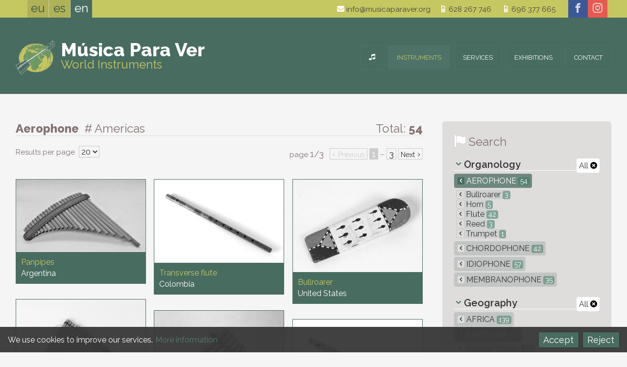

--- FILE ---
content_type: text/html; charset=UTF-8
request_url: https://musicaparaver.org/instruments/type/aerophone/origin/americas
body_size: 7598
content:
<!DOCTYPE html>
<html lang="en">
<head>
<title>Collection &#8212; Música para Ver - Instrumentos del mundo</title>
<meta charset="utf-8">
<meta name="description" content="Collection">
<meta name="author" content="botika.tv">
<meta name="viewport" content="width=device-width, initial-scale=1.0">
<meta name="theme-color" content="#C5C761" />
<link rel="icon" href="https://musicaparaver.org/favicon.ico">
<link rel="stylesheet" href="https://musicaparaver.org/kode/reset.css" type="text/css" media="screen" />
<link rel="stylesheet" href="https://musicaparaver.org/kode/orokor.css" type="text/css" media="screen" />
<link href="https://fonts.googleapis.com/css?family=Raleway:400,600,800" rel="stylesheet" type="text/css">
<link rel="stylesheet" href="https://musicaparaver.org/kode/botistyle.css" type="text/css" media="screen" />
<link rel="stylesheet" href="https://musicaparaver.org/kode/mediaqueries.css" type="text/css" media="screen and (min-width: 21em)" />
<link rel="stylesheet" href="https://musicaparaver.org/kode/rwd.css" type="text/css" media="screen and (min-width: 38em)" />
<link rel="stylesheet" href="https://musicaparaver.org/kode/botiprint.css" type="text/css" media="print" />
<link rel="stylesheet" href="https://musicaparaver.org/fontkit/style.css" />
<script type="text/javascript">var jsroot='https://musicaparaver.org/'</script>
<script type="text/javascript" src="https://musicaparaver.org/kode/botiscript.js"></script>
<script type="text/javascript" src="https://code.jquery.com/jquery-1.12.1.min.js"></script>
<script type="text/javascript" src="https://musicaparaver.org/jquery/imagesloaded.min.js"></script>
<script type="text/javascript" src="https://musicaparaver.org/jquery/masonry.min.js"></script>
<script type="text/javascript" src="https://musicaparaver.org/echo/echoes.js"></script>
<!--<base href="https://musicaparaver.org/" />-->
<link rel="alternate" href="https://musicaparaver.org/instrumentuak/mota/aerofonoa/jatorria/amerika" hreflang="eu" />
<link rel="alternate" href="https://musicaparaver.org/instrumentos/tipo/aerofono/procedencia/america" hreflang="es" />
<link rel="alternate" href="https://musicaparaver.org/instruments/type/aerophone/origin/americas" hreflang="en" />
</head>
<body class="zabal ata1 s1_0 s2_0 s3_0 id0">

<header class="goiko nav-down">
	<a href="#" class="showhidemenu" onclick="return false" title="menu"><span>&equiv;</span></a><span class="menutxt">MENU&nbsp;</span>
<script type="text/javascript">

$(document).ready(function() {

	mql = parseInt($('.mediaquerylevel').css('width')); // media query-en zein tartetan gauden jakiteko -- mediaquerylevel  0/1/2/3 = mobile/tab/let/desktop

	var docHeight = $(document).height(); // console.log(docHeight);
	var winHeight = $(window).height(); // console.log(winHeight);
	var menaurentop=parseInt($('nav').css('top'),10);

	//console.log($('nav').height());
	
	$('.showhidemenu').click(function() {
		
		$('header').toggleClass('ison');
		if($('nav').height()+menaurentop > winHeight) { // menuaren altuera lehioarena baina handiagoa bada
			//$('.menu').height(winHeight - menaurentop); // menu barruan scrolla posible izan dadin
		}
		//console.log($('nav').offset().top);
		//$('.navigation').slideToggle('fast');
		//$('.navigation').fadeToggle();
		function showhide() {
			if($('header').hasClass('ison')) {
				$('.showhidemenu span').html('&#10006;');
				window.scrollTop(-1000);
			} else {
				$('.showhidemenu span').html('&equiv;');
			}
		}

		$('body').toggleClass("noscroll");
		$(this).toggleClass("nion");
		if($(this).hasClass('nion')) {
			//$('body').append("<div class='overlaymenu'></div>");
			//$('.overlaymenu').height(docHeight);
			//$('.overlaymenu').addClass('color');
			//$('.menutxt').hide();
			$(this).children('span').html('&#10006;');
			//$('.overlaymenu').click(function() {	$('.showhidemenu').trigger('click');	});
		} else {
			//$('.overlaymenu').removeClass('color');
			//$('.menutxt').show();
			$(this).children('span').html('&equiv;');
			//setTimeout(function() {	$('.overlaymenu').remove(); }, 393);
		}

	});

		if(!$('header').hasClass('ison')) { // menua irekita ez badago
		if($('.showhidemenu').is(":visible")) { var buttormenu=1; } else { var buttormenu=2; }
		// Hide header on scroll down
		var didScroll;
		var lastScrollTop = 0;
		var delta = 5;
		var navbarHeight = $('header').outerHeight();
		$(window).scroll(function(event){
			didScroll = true;
		});
		setInterval(function() { // etengabe egin ez dezan
			if(didScroll) {
				hasScrolled();
				didScroll = false;
			}
		}, 180);
		function hasScrolled() {
			var st = $(this).scrollTop();
			//console.log(st);
			if(buttormenu==1) { // menua irekitzeko botoia dago -- BUTTormenu

			// Make sure they scroll more than delta
			if(Math.abs(lastScrollTop - st) <= delta)
				return;
			// If they scrolled down and are past the navbar, add class .nav-up
			// (this is necessary so you never see what is "behind" the navbar)
			if(st > lastScrollTop && st > navbarHeight-30){ // Scroll Down
				if(!$('header').hasClass('ison')) { // menua irekita ez badago
					$('header').removeClass('nav-down').addClass('nav-up');
				}
			} else { // Scroll Up
				if(st + $(window).height() < $(document).height()) {
					$('header').removeClass('nav-up').addClass('nav-down');
				}
			}

			} else if(buttormenu==2) { // menua irekita dago -- buttorMENU

			var y_scroll = window.pageYOffset;
			var scroll_lim = 115; // honako X balio honen berdina izan behar du --> .aftersuper.fixed { top: Xrem; }
			//if($('.mailandtelhizkordez').css('display')==='block') { var scroll_lim = 134; }
			if(mql==1 || mql==2) { var scroll_lim = 180; } else if(mql>3) { var scroll_lim = 250; /* lehen scroll_lim=89 */ }
			if(st > scroll_lim) { // jasota dagoenean
				$(".aftersuper").addClass("fixed");
				$(".h1div").addClass("afterfixed");
				var oscale=.6;
				var xmartop=55;
			} else { // bidean ()
				$(".aftersuper").removeClass("fixed");
				$(".h1div").removeClass("afterfixed");
				var oscale=1-st*.6/135;
				var xmartop=Math.round(40+.15*st);
			}
			if(y_scroll==0) { // hasieran
				var oscale=1;
				var xmartop=40;
			}
			if(mql>0) { if(st>262) { $(".gora").fadeIn("fast"); }	else { $(".gora").fadeOut("fast"); }	}
			if($('.logodiv').css('z-index')==1005) {
				//$(".logo").css("transform","scale("+oscale+")");
				//$(".logo").css("margin-top",xmartop+"px");
			}
			//console.log(st);
			}

			lastScrollTop = st;
		}

	}

	if(mql==0) { // mobilean logoa klikatzean open menu
		$('.logo').click(function() {	$('.showhidemenu').trigger('click'); return false; });
		$('.logodiv').click(function() {	$('.showhidemenu').trigger('click'); });
	}

	
});
</script>
	<div class="super">
	<div class="horipad">
		 <ul class="hizk noprint t300">
  	 	<li>
					<a href="https://musicaparaver.org/instrumentuak/mota/aerofonoa/jatorria/amerika" onclick="return false" class="hizkuntzlink" id="hizk_0" title="Euskara">eu</a>
			 	</li><!--  	 	--><li>
					<a href="https://musicaparaver.org/instrumentos/tipo/aerofono/procedencia/america" onclick="return false" class="hizkuntzlink" id="hizk_1" title="Castellano">es</a>
			 	</li><!--  	 	--><li>
					<a href="https://musicaparaver.org/instruments/type/aerophone/origin/americas" onclick="return false" class="nion" id="hizk_2" title="English">en</a>
			 	</li>  </ul>
<script type="text/javascript">
	$(document).ready(function() {
		var barkatu=["Eraikitzen. Barkatu eragozpenak","Ready","Underconstruction. Sorry for the inconveniences"];
		$('.hizkuntzlink').unbind("click").click(function() {
			var idnow=getid($(this).attr("id"));
			var urltogo=$(this).attr('href');
			$.ajax({
				type: "GET",
				url: "https://musicaparaver.org/echo/sethizksession.php",
				data: "hizkberri="+idnow,
				success: function(response) {
					//console.log(response);
					window.location = urltogo;		
				}
			});
			/*if(idnow==0 || idnow==2) { alert(barkatu[idnow]); } hizkuntzak eraikitzen jartzeko */
			return false; 
		});
	});
</script>
		<!--<div class="mailandtelhizkordez"></div>-->
		<div class="social">
	<a href="https://www.facebook.com/Música-Para-Ver-1428184564099977" class="facebook" title="facebook" target="_blank"><span aria-hidden="true" class="icon icon-facebook"></span></a><a href="https://www.instagram.com/musicaparaver_" class="instagram" title="instagram" target="_blank"><span aria-hidden="true" class="icon icon-instagram"></span></a></div>
		<div class="goicontact tx1 lhxl eskb">
			<a href="mailto:info@musicaparaver.org" class="iblok"><span aria-hidden="true" class="icon iblok icon-mail kolw"></span> info@musicaparaver.org</a><a href="tel:628267746" class="iblok"><span aria-hidden="true" class="icon iblok icon-old-mobile kolw"></span> 628 267 746</a><div class="garbitu ikusezina">&nbsp;</div>
<a href="tel:696377665" class="iblok"><span aria-hidden="true" class="icon iblok icon-old-mobile kolw"></span> 696 377 665</a>
<a href="https://musicaparaver.org/location-map" class="openmap iblok" title="mapa ikusi"><span aria-hidden="true" class="icon iblok icon-location kolw"></span> location</a>
<!--<a href="https://musicaparaver.org/" class="but beltz tupper">Contact</a>-->
		</div>
	</div>
	</div>
	<div class="aftersuper">
	<div class="horipad">
		<div class="logodiv logo">
	<a href="https://musicaparaver.org/world-instruments" class="logo " title="World Instruments"><img src="https://musicaparaver.org/irudi/logo.png" alt="logo" /><span class="mpv t900 kolw">Música Para Ver</span><br /><span class="idm kol2">World Instruments</span></a>
</div>
		<nav class="navigation">
				<ul class="menu">
						<li><a href="https://musicaparaver.org/world-instruments" title="Musical Instruments Collection" id="menu_0" class="menulia "><span class="atzeko">&nbsp;</span><span class="icon icon-music" aria-hidden="true"></span><span class="e-mob3">Home</span></a>
		<!--
		-->
		</li><!--			--><li><a href="https://musicaparaver.org/instruments" title="Collection" id="menu_1" class="menulia nion"><span class="atzeko">&nbsp;</span>Instruments</a>
		<!--
		-->
		</li><!--			--><li><a href="https://musicaparaver.org/services" title="What we offer" id="menu_3" class="menulia "><span class="atzeko">&nbsp;</span>Services</a>
		<!--
					<ul class="s1menu boko3" id="sub_3">
							<li id="subli_3-1">
				<a href="https://musicaparaver.org/services/collection" ><span>Collection</span></a>
				</li>
							<li id="subli_3-2">
				<a href="https://musicaparaver.org/services/hiring-exhibitions" ><span>Hiring exhibitions</span></a>
				</li>
						</ul>
		-->
		</li><!--			--><li><a href="https://musicaparaver.org/exhibitions" title="Exhibitions" id="menu_2" class="menulia "><span class="atzeko">&nbsp;</span>Exhibitions</a>
		<!--
		-->
		</li><!--			--><li><a href="https://musicaparaver.org/contact" title="Tell us" id="menu_4" class="menulia "><span class="atzeko">&nbsp;</span>Contact</a>
		<!--
		-->
		</li>		</ul>

<script type="text/javascript">
$(document).ready(function() {
	if($('.showhidemenu').css('display')==='none') {
		$('a.menulia:not(.nion)').on('click touchend', function(e) { // iPhone+iPad click without hover
			var el = $(this);
			var link = el.attr('href');
			window.location = link;
		});
	//console.log($('.showhidemenu').css('display'));
		$('.menu > li').on({
			mouseenter: function() {
				$('.menu > li a').removeClass('niover');
				//$('.navigation .submenu > div').hide();
				$(this).addClass('niover');
				//$(this).stop().fadeTo("fast", 1);
				if($(this).attr("id")) {
					var idnow=getid($(this).attr("id"));
					$('.navigation #sub_'+idnow).fadeIn('fast');
					//$('.navigation #sub_'+idnow).show();
				}
				$(this).children('.s1menu').slideToggle("fast");
			},
			mouseleave: function(e) {
				//console.log(e.relatedTarget.nodeName);
				if(e.relatedTarget.nodeName != 'A' && e.relatedTarget.nodeName != 'LI') {
					//$(this).stop().fadeTo("fast", .9);
					$(this).removeClass('niover');
					if($(this).attr("id")) {
						var idnow=getid($(this).attr("id"));
						$('.navigation #sub_'+idnow).hide();
					}
				}
				$(this).children('.s1menu').hide();
			}
		});
		$(".navigation .submenu").mouseleave(function(e) {
			if(e.relatedTarget.className != 'menulia') {
				//console.log(e.relatedTarget.nodeName);
				$('.menu > li a').removeClass('niover');
				$(this).children('div').hide();
			}
		});
	}
	$('.submenuarrow').click(function() {
		var idnow=getid($(this).attr("id"));
		if($(this).hasClass('subsub')) { zelist=$(this).siblings('.s4menu'); }
		else if($(this).hasClass('sub')) { zelist=$(this).siblings('.s3menu'); }
		else { zelist=$('.eduki #subli_'+idnow+' .s2menu'); }
		zelist.slideToggle();
		var zearrow=$(this).children('span');
		if(zearrow.hasClass('icon-arrow-down')) { zearrow.removeClass('icon-arrow-down'); zearrow.addClass('icon-arrow-up'); } else if(zearrow.hasClass('icon-arrow-up')) { zearrow.removeClass('icon-arrow-up'); zearrow.addClass('icon-arrow-down'); }
		return false;
	});

});
</script>
		</nav>
	</div>
	</div>
</header>

<div class="h1div">
<div class="horipad">
					<div class="mediaquerylevel">&nbsp;</div>
</div>
</div>


<div class="eduki">
	<div class="horipad">
	  <div class="rwdiv z2-70 ezk2 overflo">

	
	<div class="kolgrey th4 bor3 bokogrey borsol tezkr bemar noprint"><span class="t800">Aerophone <span class="t300 ezpads"># Americas</span></span>
		<span class="eskb iblok">
		Total: <span class="t700">54</span>		</span>
	</div>

	
		<h1 class="ikusezina">Collection</h1>
	<div class="garb overflo kolgrey">
					<div class="pagination noprint ezkr bemarm tk1">
			<label for="orrikozenbat" class="iblok">Results per page&nbsp;</label>
			<select id="orrikozenbat" class="nomar">
								<option value="5" >5</option>
								<option value="10" >10</option>
								<option value="20" selected>20</option>
								<option value="50" >50</option>
							</select>
		</div>
		<script type="text/javascript">
			$(document).ready(function() {
				$('#orrikozenbat').on('change', function() {
					var valnow=this.value; //alert(valnow);
					var urltogo='https://musicaparaver.org/instruments/type/aerophone/origin/americas/'; // kanpoan kalkulatua
					$.ajax({
						type: "GET",
						url: "https://musicaparaver.org/echo/setorrikosession.php",
						data: "orrikoberri="+valnow,
						success: function(response) {
							//console.log(response);
							window.location = urltogo;
						}
					});
					return false;
				});
			});
		</script>
				<div class="pagination noprint eskb bemar gomarxxs">
				<p class="e-webib1 tx1">page <span class="th1">1/3</span> &nbsp;</p>
									<!--<a href="https://musicaparaver.org/instruments/type/aerophone/origin/americas/" onclick="return false" class="niof" title="">&laquo;</a>-->
					<a href="#" onclick="return false" class="niof" title="">&lsaquo; <span class="tx2 t300">Previous</span></a>
																<a href="https://musicaparaver.org/instruments/type/aerophone/origin/americas/page/1" class="nion">1</a>
						···						<a href="https://musicaparaver.org/instruments/type/aerophone/origin/americas/page/3" class="">3</a>
										<a href="https://musicaparaver.org/instruments/type/aerophone/origin/americas/page/2" onclick="" class="" title="Next"><span class="tx2 t300">Next</span> &rsaquo;</a>
				<!--<a href="https://musicaparaver.org/instruments/type/aerophone/origin/americas/page/3" onclick="" class="" title="Last"> &raquo;</a>-->
						</div>
	</div>
		<ul class="masonul blogpostlist gomarm">
		<li class="grid-sizer"></li>
		<li class="gutter-sizer"></li>
				<li class="grid-item">			<a href="https://musicaparaver.org/instruments/type/aerophone/origin/americas/1677" class="prod blok bepadxxs bako1 bako2over">
												<div class="imgdiv nirel"><img src="https://musicaparaver.org/irudi/prods/thumbs/img138_0.jpg" class="fleximg zuribeltz" alt=""><div class="loader"><div class="donut"></div></div>
</div>
				<div class="eepadm gopads">
					<h2 class="kolw kol1over t900 nomar nopad"></h2>
					<p class="kol2 kol0over ">						Panpipes<br />											<span class="kolw kol0over">Argentina<br /></span>					</p>
				</div>
			</a>
		</li>
				<li class="grid-item">			<a href="https://musicaparaver.org/instruments/type/aerophone/origin/americas/0714" class="prod blok bepadxxs bako1 bako2over">
												<div class="imgdiv nirel"><img src="https://musicaparaver.org/irudi/prods/thumbs/img168_0.jpg" class="fleximg zuribeltz" alt=""><div class="loader"><div class="donut"></div></div>
</div>
				<div class="eepadm gopads">
					<h2 class="kolw kol1over t900 nomar nopad"></h2>
					<p class="kol2 kol0over ">						Transverse flute<br />											<span class="kolw kol0over">Colombia<br /></span>					</p>
				</div>
			</a>
		</li>
				<li class="grid-item">			<a href="https://musicaparaver.org/instruments/type/aerophone/origin/americas/4454" class="prod blok bepadxxs bako1 bako2over">
												<div class="imgdiv nirel"><img src="https://musicaparaver.org/irudi/prods/thumbs/img515_0.jpg" class="fleximg zuribeltz" alt=""><div class="loader"><div class="donut"></div></div>
</div>
				<div class="eepadm gopads">
					<h2 class="kolw kol1over t900 nomar nopad"></h2>
					<p class="kol2 kol0over ">						Bullroarer<br />											<span class="kolw kol0over">United States<br /></span>					</p>
				</div>
			</a>
		</li>
				<li class="grid-item">			<a href="https://musicaparaver.org/instruments/type/aerophone/origin/americas/4887" class="prod blok bepadxxs bako1 bako2over">
												<div class="imgdiv nirel"><img src="https://musicaparaver.org/irudi/prods/thumbs/img691_0.jpg" class="fleximg zuribeltz" alt=""><div class="loader"><div class="donut"></div></div>
</div>
				<div class="eepadm gopads">
					<h2 class="kolw kol1over t900 nomar nopad"></h2>
					<p class="kol2 kol0over ">						Panpipes<br />											<span class="kolw kol0over">Brazil<br /></span>					</p>
				</div>
			</a>
		</li>
				<li class="grid-item">			<a href="https://musicaparaver.org/instruments/type/aerophone/origin/americas/3690" class="prod blok bepadxxs bako1 bako2over">
												<div class="imgdiv nirel"><img src="https://musicaparaver.org/irudi/prods/thumbs/img795_0.jpg" class="fleximg zuribeltz" alt=""><div class="loader"><div class="donut"></div></div>
</div>
				<div class="eepadm gopads">
					<h2 class="kolw kol1over t900 nomar nopad"></h2>
					<p class="kol2 kol0over ">						Panpipes<br />											<span class="kolw kol0over">Peru<br /></span>					</p>
				</div>
			</a>
		</li>
				<li class="grid-item">			<a href="https://musicaparaver.org/instruments/type/aerophone/origin/americas/1209" class="prod blok bepadxxs bako1 bako2over">
												<div class="imgdiv nirel"><img src="https://musicaparaver.org/irudi/prods/thumbs/img883_0.jpg" class="fleximg zuribeltz" alt=""><div class="loader"><div class="donut"></div></div>
</div>
				<div class="eepadm gopads">
					<h2 class="kolw kol1over t900 nomar nopad"></h2>
					<p class="kol2 kol0over ">						Transverse flute<br />											<span class="kolw kol0over">Venezuela<br /></span>					</p>
				</div>
			</a>
		</li>
				<li class="grid-item">			<a href="https://musicaparaver.org/instruments/type/aerophone/origin/americas/5218" class="prod blok bepadxxs bako1 bako2over">
												<div class="imgdiv nirel"><img src="https://musicaparaver.org/irudi/prods/thumbs/img1554_0.jpg" class="fleximg zuribeltz" alt=""><div class="loader"><div class="donut"></div></div>
</div>
				<div class="eepadm gopads">
					<h2 class="kolw kol1over t900 nomar nopad"></h2>
					<p class="kol2 kol0over ">						Whistle<br />											<span class="kolw kol0over">Mexico<br /></span>					</p>
				</div>
			</a>
		</li>
				<li class="grid-item">			<a href="https://musicaparaver.org/instruments/type/aerophone/origin/americas/2317" class="prod blok bepadxxs bako1 bako2over">
												<div class="imgdiv nirel"><img src="https://musicaparaver.org/irudi/prods/thumbs/img1605_0.jpg" class="fleximg zuribeltz" alt=""><div class="loader"><div class="donut"></div></div>
</div>
				<div class="eepadm gopads">
					<h2 class="kolw kol1over t900 nomar nopad"></h2>
					<p class="kol2 kol0over ">						Panpipes<br />											<span class="kolw kol0over">Peru<br /></span>					</p>
				</div>
			</a>
		</li>
				<li class="grid-item">			<a href="https://musicaparaver.org/instruments/type/aerophone/origin/americas/4731" class="prod blok bepadxxs bako1 bako2over">
												<div class="imgdiv nirel"><img src="https://musicaparaver.org/irudi/prods/thumbs/img1640_0.jpg" class="fleximg zuribeltz" alt=""><div class="loader"><div class="donut"></div></div>
</div>
				<div class="eepadm gopads">
					<h2 class="kolw kol1over t900 nomar nopad"></h2>
					<p class="kol2 kol0over ">						Whistle<br />											<span class="kolw kol0over">Mexico<br /></span>					</p>
				</div>
			</a>
		</li>
				<li class="grid-item">			<a href="https://musicaparaver.org/instruments/type/aerophone/origin/americas/4528" class="prod blok bepadxxs bako1 bako2over">
												<div class="imgdiv nirel"><img src="https://musicaparaver.org/irudi/prods/thumbs/img1739_0.jpg" class="fleximg zuribeltz" alt=""><div class="loader"><div class="donut"></div></div>
</div>
				<div class="eepadm gopads">
					<h2 class="kolw kol1over t900 nomar nopad"></h2>
					<p class="kol2 kol0over ">						Whistle<br />											<span class="kolw kol0over">Peru<br /></span>					</p>
				</div>
			</a>
		</li>
				<li class="grid-item">			<a href="https://musicaparaver.org/instruments/type/aerophone/origin/americas/5217" class="prod blok bepadxxs bako1 bako2over">
												<div class="imgdiv nirel"><img src="https://musicaparaver.org/irudi/prods/thumbs/img1914_0.jpg" class="fleximg zuribeltz" alt=""><div class="loader"><div class="donut"></div></div>
</div>
				<div class="eepadm gopads">
					<h2 class="kolw kol1over t900 nomar nopad"></h2>
					<p class="kol2 kol0over ">						Whistle<br />											<span class="kolw kol0over">Mexico<br /></span>					</p>
				</div>
			</a>
		</li>
				<li class="grid-item">			<a href="https://musicaparaver.org/instruments/type/aerophone/origin/americas/4941" class="prod blok bepadxxs bako1 bako2over">
												<div class="imgdiv nirel"><img src="https://musicaparaver.org/irudi/prods/thumbs/img1930_0.jpg" class="fleximg zuribeltz" alt=""><div class="loader"><div class="donut"></div></div>
</div>
				<div class="eepadm gopads">
					<h2 class="kolw kol1over t900 nomar nopad"></h2>
					<p class="kol2 kol0over ">						Ocarina<br />											<span class="kolw kol0over">Costa Rica<br /></span>					</p>
				</div>
			</a>
		</li>
				<li class="grid-item">			<a href="https://musicaparaver.org/instruments/type/aerophone/origin/americas/4260" class="prod blok bepadxxs bako1 bako2over">
												<div class="imgdiv nirel"><img src="https://musicaparaver.org/irudi/prods/thumbs/img1977_0.jpg" class="fleximg zuribeltz" alt=""><div class="loader"><div class="donut"></div></div>
</div>
				<div class="eepadm gopads">
					<h2 class="kolw kol1over t900 nomar nopad"></h2>
					<p class="kol2 kol0over ">						Whistle<br />											<span class="kolw kol0over">United States<br /></span>					</p>
				</div>
			</a>
		</li>
				<li class="grid-item">			<a href="https://musicaparaver.org/instruments/type/aerophone/origin/americas/3691" class="prod blok bepadxxs bako1 bako2over">
												<div class="imgdiv nirel"><img src="https://musicaparaver.org/irudi/prods/thumbs/img2032_0.jpg" class="fleximg zuribeltz" alt=""><div class="loader"><div class="donut"></div></div>
</div>
				<div class="eepadm gopads">
					<h2 class="kolw kol1over t900 nomar nopad"></h2>
					<p class="kol2 kol0over ">						Panpipes<br />											<span class="kolw kol0over">Brazil<br /></span>					</p>
				</div>
			</a>
		</li>
				<li class="grid-item">			<a href="https://musicaparaver.org/instruments/type/aerophone/origin/americas/3507" class="prod blok bepadxxs bako1 bako2over">
												<div class="imgdiv nirel"><img src="https://musicaparaver.org/irudi/prods/thumbs/img2049_0.jpg" class="fleximg zuribeltz" alt=""><div class="loader"><div class="donut"></div></div>
</div>
				<div class="eepadm gopads">
					<h2 class="kolw kol1over t900 nomar nopad"></h2>
					<p class="kol2 kol0over ">						Bullroarer<br />											<span class="kolw kol0over">Brazil<br /></span>					</p>
				</div>
			</a>
		</li>
				<li class="grid-item">			<a href="https://musicaparaver.org/instruments/type/aerophone/origin/americas/2664" class="prod blok bepadxxs bako1 bako2over">
												<div class="imgdiv nirel"><img src="https://musicaparaver.org/irudi/prods/thumbs/img2125_0.jpg" class="fleximg zuribeltz" alt=""><div class="loader"><div class="donut"></div></div>
</div>
				<div class="eepadm gopads">
					<h2 class="kolw kol1over t900 nomar nopad"></h2>
					<p class="kol2 kol0over ">						End-blown flute (single)<br />											<span class="kolw kol0over">United States<br /></span>					</p>
				</div>
			</a>
		</li>
				<li class="grid-item">			<a href="https://musicaparaver.org/instruments/type/aerophone/origin/americas/0593" class="prod blok bepadxxs bako1 bako2over">
												<div class="imgdiv nirel"><img src="https://musicaparaver.org/irudi/prods/thumbs/img798_0.jpg" class="fleximg zuribeltz" alt=""><div class="loader"><div class="donut"></div></div>
</div>
				<div class="eepadm gopads">
					<h2 class="kolw kol1over t900 nomar nopad">Chirimía</h2>
					<p class="kol2 kol0over bor1 boko2 boko1over bordas boko1over">						Double reed (oboe)<br />											<span class="kolw kol0over">Guatemala<br /></span>					</p>
				</div>
			</a>
		</li>
				<li class="grid-item">			<a href="https://musicaparaver.org/instruments/type/aerophone/origin/americas/5107" class="prod blok bepadxxs bako1 bako2over">
												<div class="imgdiv nirel"><img src="https://musicaparaver.org/irudi/prods/thumbs/img1918_0.jpg" class="fleximg zuribeltz" alt=""><div class="loader"><div class="donut"></div></div>
</div>
				<div class="eepadm gopads">
					<h2 class="kolw kol1over t900 nomar nopad">Chismosas</h2>
					<p class="kol2 kol0over bor1 boko2 boko1over bordas boko1over">						Whistle<br />											<span class="kolw kol0over">Peru<br /></span>					</p>
				</div>
			</a>
		</li>
				<li class="grid-item">			<a href="https://musicaparaver.org/instruments/type/aerophone/origin/americas/3235" class="prod blok bepadxxs bako1 bako2over">
												<div class="imgdiv nirel"><img src="https://musicaparaver.org/irudi/prods/thumbs/img734_0.jpg" class="fleximg zuribeltz" alt=""><div class="loader"><div class="donut"></div></div>
</div>
				<div class="eepadm gopads">
					<h2 class="kolw kol1over t900 nomar nopad">Chuana</h2>
					<p class="kol2 kol0over bor1 boko2 boko1over bordas boko1over">						End-blown flute (single)<br />											<span class="kolw kol0over">Colombia<br /></span>					</p>
				</div>
			</a>
		</li>
				<li class="grid-item">			<a href="https://musicaparaver.org/instruments/type/aerophone/origin/americas/2018" class="prod blok bepadxxs bako1 bako2over">
												<div class="imgdiv nirel"><img src="https://musicaparaver.org/irudi/prods/thumbs/img1677_0.jpg" class="fleximg zuribeltz" alt=""><div class="loader"><div class="donut"></div></div>
</div>
				<div class="eepadm gopads">
					<h2 class="kolw kol1over t900 nomar nopad">Chuó</h2>
					<p class="kol2 kol0over bor1 boko2 boko1over bordas boko1over">						Nose flute<br />											<span class="kolw kol0over">Venezuela<br /></span>					</p>
				</div>
			</a>
		</li>
			</ul>
	<script type="text/javascript">
$(document).ready(function() {

	if(mql>0) { // mediaqueries --> min-width:38em

		var $container = $('.masonul');
		$container.imagesLoaded( function() {
			$container.masonry({
				columnWidth: '.grid-sizer',
				gutter: '.gutter-sizer',
				itemSelector: '.grid-item',
				percentPosition: true
			});
			erakutsi();
		});
		
	}

	function erakutsi() {
		$('.masonul .grid-item').each(function(indexInArray) {
			var itemnow = $(this);
			setTimeout( function () {
				//console.log(itemnow.attr('id'));
				itemnow.find('.imgdiv .loader').fadeOut();
				//itemnow.find('.imgloaded').css({opacity:100});
				//itemnow.find('img').hide().fadeIn("fast");
			}, indexInArray * 90);
		});
	}
	
});
</script>
	<div class="garb kolgrey">
					<div class="pagination noprint eskb bemar gomarxxs">
				<p class="e-webib1 tx1">page <span class="th1">1/3</span> &nbsp;</p>
									<!--<a href="https://musicaparaver.org/instruments/type/aerophone/origin/americas/" onclick="return false" class="niof" title="">&laquo;</a>-->
					<a href="#" onclick="return false" class="niof" title="">&lsaquo; <span class="tx2 t300">Previous</span></a>
																<a href="https://musicaparaver.org/instruments/type/aerophone/origin/americas/page/1" class="nion">1</a>
						···						<a href="https://musicaparaver.org/instruments/type/aerophone/origin/americas/page/3" class="">3</a>
										<a href="https://musicaparaver.org/instruments/type/aerophone/origin/americas/page/2" onclick="" class="" title="Next"><span class="tx2 t300">Next</span> &rsaquo;</a>
				<!--<a href="https://musicaparaver.org/instruments/type/aerophone/origin/americas/page/3" onclick="" class="" title="Last"> &raquo;</a>-->
						</div>
	</div>


</div>

<div class="rwdiv z2-30 esk2 blognav noprint"><!-- bilaketa eskubi box -->
	
	<div class="box gopadm nojust">
		<h3 class="th4 bemar t300"><span aria-hidden="true" class="icon icon-flag kolw txtitzal th4"></span> <span class="kolgrey th4">Search</span></h3>
		<ul class="katego bemar">
	<li class="bemars t600 th2 tit bor3 bokow">
		<a href="https://musicaparaver.org/instruments/origin/americas" class="eskb t00 t400 bakow">All <span aria-hidden="true" class="icon icon-close-alt kolb tk2"></span></a>				<span aria-hidden="true" class="icon icon-arrow-down kol1 th1 ezkr gomarxs esmarxs"></span> Organology</li>
	
				<li class="bemarxxs nion"><a href="https://musicaparaver.org/instruments/type/aerophone/origin/americas" title="Aerophone" class="tupper kolw"><span class="e-mobib3">&nbsp;</span><span aria-hidden="true" class="e-webib3 icon icon-arrow-left tx2 ezmarxs bepadxxs bakogrey kolw bako1"></span> Aerophone <span class="zenball tk2">54</span></a>
							<ul>
									<li class="bemarxxs "><a href="https://musicaparaver.org/instruments/type/bullroarer/origin/americas" title="Bullroarer"><span class="e-mobib3">&nbsp;</span><span aria-hidden="true" class="e-webib3 icon icon-arrow-left tx2 ezmarxs bepadxxs bakogrey "></span> Bullroarer <span class="zenball tk2">3</span></a>

										
									<li class="bemarxxs "><a href="https://musicaparaver.org/instruments/type/horn/origin/americas" title="Horn"><span class="e-mobib3">&nbsp;</span><span aria-hidden="true" class="e-webib3 icon icon-arrow-left tx2 ezmarxs bepadxxs bakogrey "></span> Horn <span class="zenball tk2">5</span></a>

										
									<li class="bemarxxs "><a href="https://musicaparaver.org/instruments/type/flute/origin/americas" title="Flute"><span class="e-mobib3">&nbsp;</span><span aria-hidden="true" class="e-webib3 icon icon-arrow-left tx2 ezmarxs bepadxxs bakogrey "></span> Flute <span class="zenball tk2">42</span></a>

										
									<li class="bemarxxs "><a href="https://musicaparaver.org/instruments/type/reed/origin/americas" title="Reed"><span class="e-mobib3">&nbsp;</span><span aria-hidden="true" class="e-webib3 icon icon-arrow-left tx2 ezmarxs bepadxxs bakogrey "></span> Reed <span class="zenball tk2">3</span></a>

										
									<li class="bemarxxs "><a href="https://musicaparaver.org/instruments/type/trumpet/origin/americas" title="Trumpet"><span class="e-mobib3">&nbsp;</span><span aria-hidden="true" class="e-webib3 icon icon-arrow-left tx2 ezmarxs bepadxxs bakogrey "></span> Trumpet <span class="zenball tk2">1</span></a>

										
								</ul>
			</li>
							<li class="bemarxxs "><a href="https://musicaparaver.org/instruments/type/chordophone/origin/americas" title="Chordophone" class="tupper "><span class="e-mobib3">&nbsp;</span><span aria-hidden="true" class="e-webib3 icon icon-arrow-left tx2 ezmarxs bepadxxs bakogrey "></span> Chordophone <span class="zenball tk2">42</span></a>
							<li class="bemarxxs "><a href="https://musicaparaver.org/instruments/type/idiophone/origin/americas" title="Idiophone" class="tupper "><span class="e-mobib3">&nbsp;</span><span aria-hidden="true" class="e-webib3 icon icon-arrow-left tx2 ezmarxs bepadxxs bakogrey "></span> Idiophone <span class="zenball tk2">57</span></a>
							<li class="bemarxxs "><a href="https://musicaparaver.org/instruments/type/membranophone/origin/americas" title="Membranophone" class="tupper "><span class="e-mobib3">&nbsp;</span><span aria-hidden="true" class="e-webib3 icon icon-arrow-left tx2 ezmarxs bepadxxs bakogrey "></span> Membranophone <span class="zenball tk2">35</span></a>
				
</ul>
<ul class="katego bemar">
	<li class="bemars t600 th2 tit bor3 bokow">
				<a href="https://musicaparaver.org/instruments/type/aerophone" class="eskb t00 t400 bakow">All <span aria-hidden="true" class="icon icon-close-alt kolb tk2"></span></a>		<span aria-hidden="true" class="icon icon-arrow-down kol1 th1 ezkr gomarxs esmarxs"></span> Geography</li>
	
				<li class="bemarxxs "><a href="https://musicaparaver.org/instruments/type/aerophone/origin/africa" title="Africa" class="tupper "><span class="e-mobib3">&nbsp;</span><span aria-hidden="true" class="e-webib3 icon icon-arrow-left tx2 ezmarxs bepadxxs bakogrey "></span> Africa <span class="zenball tk2">139</span></a>
							<li class="bemarxxs nion"><a href="https://musicaparaver.org/instruments/type/aerophone/origin/americas" title="Americas" class="tupper kolw"><span class="e-mobib3">&nbsp;</span><span aria-hidden="true" class="e-webib3 icon icon-arrow-left tx2 ezmarxs bepadxxs bakogrey kolw bako1"></span> Americas <span class="zenball tk2">54</span></a>
							<ul>
									<li class="bemarxxs "><a href="https://musicaparaver.org/instruments/type/aerophone/origin/andean-states" title="Andean States"><span class="e-mobib3">&nbsp;</span><span aria-hidden="true" class="e-webib3 icon icon-arrow-left tx2 ezmarxs bepadxxs bakogrey "></span> Andean States <span class="zenball tk2">26</span></a>

										
									<li class="bemarxxs "><a href="https://musicaparaver.org/instruments/type/aerophone/origin/central-america-and-west-indies" title="Central America and West Indies"><span class="e-mobib3">&nbsp;</span><span aria-hidden="true" class="e-webib3 icon icon-arrow-left tx2 ezmarxs bepadxxs bakogrey "></span> Central America and West Indies <span class="zenball tk2">8</span></a>

										
									<li class="bemarxxs "><a href="https://musicaparaver.org/instruments/type/aerophone/origin/north-america" title="North America"><span class="e-mobib3">&nbsp;</span><span aria-hidden="true" class="e-webib3 icon icon-arrow-left tx2 ezmarxs bepadxxs bakogrey "></span> North America <span class="zenball tk2">3</span></a>

										
									<li class="bemarxxs "><a href="https://musicaparaver.org/instruments/type/aerophone/origin/non-andean-states" title="Non-Andean States"><span class="e-mobib3">&nbsp;</span><span aria-hidden="true" class="e-webib3 icon icon-arrow-left tx2 ezmarxs bepadxxs bakogrey "></span> Non-Andean States <span class="zenball tk2">17</span></a>

										
								</ul>
			</li>
							<li class="bemarxxs "><a href="https://musicaparaver.org/instruments/type/aerophone/origin/asia" title="Asia" class="tupper "><span class="e-mobib3">&nbsp;</span><span aria-hidden="true" class="e-webib3 icon icon-arrow-left tx2 ezmarxs bepadxxs bakogrey "></span> Asia <span class="zenball tk2">170</span></a>
							<li class="bemarxxs "><a href="https://musicaparaver.org/instruments/type/aerophone/origin/europe" title="Europe" class="tupper "><span class="e-mobib3">&nbsp;</span><span aria-hidden="true" class="e-webib3 icon icon-arrow-left tx2 ezmarxs bepadxxs bakogrey "></span> Europe <span class="zenball tk2">312</span></a>
							<li class="bemarxxs "><a href="https://musicaparaver.org/instruments/type/aerophone/origin/oceania" title="Oceania" class="tupper "><span class="e-mobib3">&nbsp;</span><span aria-hidden="true" class="e-webib3 icon icon-arrow-left tx2 ezmarxs bepadxxs bakogrey "></span> Oceania <span class="zenball tk2">51</span></a>
				
</ul>
			</div>
	
</div>
  </div>
</div>

<footer class="beko">
	<div class="bekobelar">
	<div class="horipad">
		<div class="rwdiv z1-40 ezk1 z2-25 ezk2 copy">
	<ul class="ezkr">
		<li><a href="https://musicaparaver.org/contact" title="Tell us"  class=""><span>Contact</span></a></li>
		<li><a href="https://musicaparaver.org/web-map" title="Content Index"  class=""><span>Web Map</span></a></li>
		<li><a href="https://musicaparaver.org/legal-notice" title="Legal Notice"  class=""><span>Legal Notice</span></a></li>
		<li><a href="https://botika.tv/en" title="Design and Development by botika" target="_blank" class=""><span>Web Design</span></a></li>
		<li class="e-webib1 gomarm ezmar bemar">&copy; MUSICAPARAVER <span aria-hidden="true" class="icon icon-tree"></span> 2026</li>
	</ul>
	<ul class="eskb">
		<li><a href="https://musicaparaver.org/world-instruments" title="Musical Instruments Collection" class="hideme"><span>Home</span></a></li>
		<li><a href="https://musicaparaver.org/instruments" title="Collection" class="nion "><span>Instruments</span></a></li>
		<li><a href="https://musicaparaver.org/exhibitions" title="Exhibitions" class=""><span>Exhibitions</span></a></li>
		<li><a href="https://musicaparaver.org/services" title="What we offer" class=""><span>Services</span></a></li>
		</ul>
	<p class="e-mob1 garb terdi pads bemarxs tx3">&copy; MUSICAPARAVER 2026</p>
</div>

<div class="orducontact rwdiv z1-60 esk1 z2-30 z3-25 overflo gopadm bepadm">
<span class="e-mob3"></span>
</div>

<div class="belocation rwdiv z1-100 z2-45 ezk2 erd2 z3-50 terdi">
			<p class="terdi th2 iblok lh2 txtshadowilun"><span class="iblok t700 th5">Música Para Ver</span><br /><span class="ls-g2">World Instruments</span></p><br />
	<span class="becontact blok"><a href="mailto:info@musicaparaver.org" class="iblok"><span aria-hidden="true" class="icon iblok icon-mail kolw"></span> info@musicaparaver.org</a><a href="tel:628267746" class="iblok"><span aria-hidden="true" class="icon iblok icon-old-mobile kolw"></span> 628 267 746</a><div class="garbitu ikusezina">&nbsp;</div>
<a href="tel:696377665" class="iblok"><span aria-hidden="true" class="icon iblok icon-old-mobile kolw"></span> 696 377 665</a>
<a href="https://musicaparaver.org/location-map" class="openmap iblok" title="mapa ikusi"><span aria-hidden="true" class="icon iblok icon-location kolw"></span> location</a>
<!--<a href="https://musicaparaver.org/" class="but beltz tupper">Contact</a>-->
</span>
	<div class="social">
	<a href="https://www.facebook.com/Música-Para-Ver-1428184564099977" class="facebook" title="facebook" target="_blank"><span aria-hidden="true" class="icon icon-facebook"></span></a><a href="https://www.instagram.com/musicaparaver_" class="instagram" title="instagram" target="_blank"><span aria-hidden="true" class="icon icon-instagram"></span></a></div>
		<div>
				<div class="overlaymap">
	<div class="loadinganima"><div></div></div>
	<a href="#" class="closemap" id="closeoverlaymap"><span aria-hidden="true" class="icon icon-x"></span></a>
	<div id="foriframe"></div>
</div>

<script type="text/javascript">
	$('.openmap').click(function(){
		$('.overlaymap').children('#foriframe').html('<iframe src="https://musicaparaver.org/web/map.php" id="if"></iframe>');
		$('.overlaymap').fadeIn();
		urlaldaketa("https://musicaparaver.org/location-map");
		return false;
	});
	$('#closeoverlaymap').click(function(){
		$('.overlaymap').fadeOut('fast');
		urlaldaketa("https://musicaparaver.org/instruments");
		return false;
	});
</script>
	</div>
</div>

&nbsp;
<div class="garbitu"></div>
	</div>
	<div class="bekocopy">
	<ul>
		<li><a href="https://musicaparaver.org/web-map" title="Content Index"  class=""><span>Web Map</span></a>&nbsp; —&nbsp;</li>
		<li><a href="https://musicaparaver.org/legal-notice" title="Legal Notice"  class=""><span>Legal Notice</span></a>&nbsp; —&nbsp;</li>
		<li><a href="https://botika.tv/en" title="Design and Development by botika" target="_blank" class=""><span>Web Design</span></a></li>
		<li class="e-webib1 gomarm ezmar bemar">&copy; MUSICAPARAVER 2026</li>
	</ul>
</div>
	 <ul class="hizk noprint t300">
  	 	<li>
					<a href="https://musicaparaver.org/instrumentuak/mota/aerofonoa/jatorria/amerika" onclick="return false" class="hizkuntzlink" id="bekohizk_0" title="Euskara">eu</a>
			 	</li><!--  	 	--><li>
					<a href="https://musicaparaver.org/instrumentos/tipo/aerofono/procedencia/america" onclick="return false" class="hizkuntzlink" id="bekohizk_1" title="Castellano">es</a>
			 	</li><!--  	 	--><li>
					<a href="https://musicaparaver.org/instruments/type/aerophone/origin/americas" onclick="return false" class="nion" id="bekohizk_2" title="English">en</a>
			 	</li>  </ul>
<script type="text/javascript">
	$(document).ready(function() {
		var barkatu=["Eraikitzen. Barkatu eragozpenak","Ready","Underconstruction. Sorry for the inconveniences"];
		$('.hizkuntzlink').unbind("click").click(function() {
			var idnow=getid($(this).attr("id"));
			var urltogo=$(this).attr('href');
			$.ajax({
				type: "GET",
				url: "https://musicaparaver.org/echo/sethizksession.php",
				data: "hizkberri="+idnow,
				success: function(response) {
					//console.log(response);
					window.location = urltogo;		
				}
			});
			/*if(idnow==0 || idnow==2) { alert(barkatu[idnow]); } hizkuntzak eraikitzen jartzeko */
			return false; 
		});
	});
</script>
	</div>
</footer>

<a href="#top" class="gora iblok th5"><span aria-hidden="true" class="icon icon-arrow-up kolw"></span></a>
<script type="text/javascript">
	$(document).ready(function() { // go gora
		$("a[href='#top']").click(function() {
			$("html, body").animate({ scrollTop: 0 });
			return false;
		});	
	});
</script>
<div class="cookies ikusezina">
	<div class="tx2 boxitzal overflo">
		<!--<a class="closeekie" href="#">&#10006;</a>-->
			<div class="eskb gopads">
				<button class="espadm ezpadm ezmars" id="onartu">Accept</button>
				<button class="espadm ezpadm ezmars" id="ukatu">Reject</button>
			</div>
			<p class="gopads">We use cookies to improve our services. <a href="https://musicaparaver.org/legal-notice/" class="iblok kol0 nobor">More information</a></p>
	</div>
</div>
<script type="text/javascript">
$(document).ready(function() {
	$('.cookies').fadeIn("slow");
	$('.closeekie, #onartu, #ukatu').click(function() {
		gordeCookie('musicaparaver',2,666);
		if($(this).attr("id") == "ukatu") {	gordeCookie('musicaparaver_ez',1,666); }
		$('.cookies').fadeOut(); return false;
	});
});
</script>

</body>
</html>
